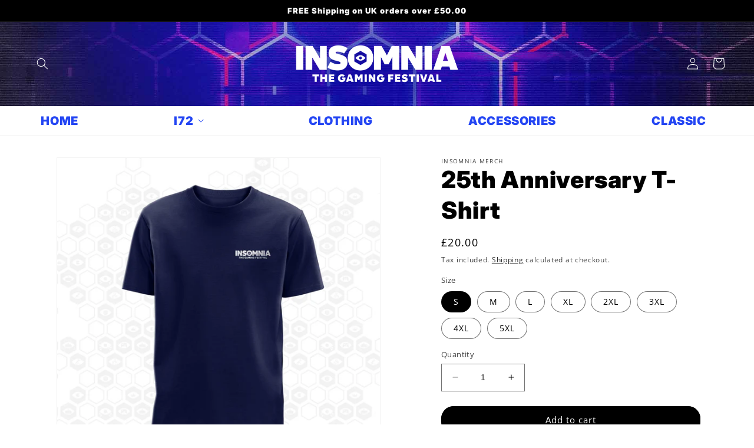

--- FILE ---
content_type: text/css
request_url: https://www.insomniamerch.com/cdn/shop/t/7/assets/component-list-menu.css?v=168880383544930984091680105177
body_size: -343
content:
summary.list-menu__item{padding-right:2.7rem}.list-menu__item--link{text-decoration:none;padding-bottom:1rem;padding-top:1rem;line-height:calc(1 + .8 / var(--font-body-scale))}@media screen and (min-width: 750px){.list-menu__item--link{padding-bottom:.5rem;padding-top:.5rem}}.header__inline-menu summary .icon-caret{position:static;height:.6rem;margin-left:.8rem}.header__menu-item,.header__active-menu-item{color:var(--gradient-base-accent-2)}.header__menu-item:hover,.header__active-menu-item,details[open]>.header__menu-item{color:#fff;background-color:var(--gradient-base-accent-2)}.header__active-menu-item{color:#eee}.header__menu-item:hover span,details[open]>.header__menu-item{text-decoration:none}details[open]>.header__submenu{z-index:3}.list-menu--right{right:0}.list-menu--disclosure{position:absolute;border:1px solid rgba(var(--color-foreground),.2)}.list-menu--disclosure:focus{outline:none}.list-menu__item--active{text-decoration:underline;text-underline-offset:.3rem}.list-menu__item--active:hover{text-decoration-thickness:.2rem}.list-menu--disclosure.localization-selector{max-height:18rem;overflow:auto;width:10rem;padding:.5rem}.header__submenu.list-menu{padding:0}.list-menu--disclosure .header__menu-item{color:#000;font-size:1.3rem;text-decoration:none}.list-menu--disclosure .header__menu-item:hover{color:#fff}
/*# sourceMappingURL=/cdn/shop/t/7/assets/component-list-menu.css.map?v=168880383544930984091680105177 */


--- FILE ---
content_type: text/css
request_url: https://www.insomniamerch.com/cdn/shop/t/7/assets/component-list-social.css?v=146765820043937138071680105177
body_size: -536
content:
.list-social{display:flex;flex-wrap:wrap;justify-content:flex-end}@media only screen and (max-width: 749px){.list-social{justify-content:center}}.list-social__item .icon{height:1.8rem;width:1.8rem}.list-social__link{align-items:center;display:flex;padding:1.3rem;color:rgb(var(--color-foreground))}.list-social__link:hover .icon{transform:scale(1.07)}.footer-block__brand-info .footer__list-social.list-social{justify-content:center}.list-social__item .icon{height:5rem;width:5rem}
/*# sourceMappingURL=/cdn/shop/t/7/assets/component-list-social.css.map?v=146765820043937138071680105177 */
